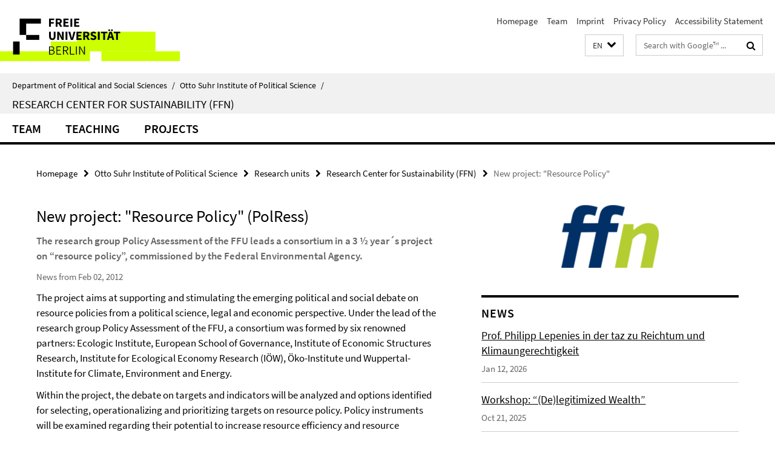

--- FILE ---
content_type: text/html; charset=utf-8
request_url: https://www.polsoz.fu-berlin.de/en/polwiss/forschung/grundlagen/ffn/index.html?comp=navbar&irq=1&pm=0
body_size: 1167
content:
<!-- BEGIN Fragment default/26011920/navbar-wrapper/23922721/1695806105/?195658:1800 -->
<!-- BEGIN Fragment default/26011920/navbar/b1632ab16065f8e7cf78cdcd0cba9f6e0b13ae65/?192658:86400 -->
<nav class="main-nav-container no-print nocontent" style="display: none;"><div class="container main-nav-container-inner"><div class="main-nav-scroll-buttons" style="display:none"><div id="main-nav-btn-scroll-left" role="button"><div class="fa fa-angle-left"></div></div><div id="main-nav-btn-scroll-right" role="button"><div class="fa fa-angle-right"></div></div></div><div class="main-nav-toggle"><span class="main-nav-toggle-text">Menu</span><span class="main-nav-toggle-icon"><span class="line"></span><span class="line"></span><span class="line"></span></span></div><ul class="main-nav level-1" id="fub-main-nav"><li class="main-nav-item level-1 has-children" data-index="0" data-menu-item-path="/en/polwiss/forschung/grundlagen/ffn/team" data-menu-shortened="0" id="main-nav-item-team"><a class="main-nav-item-link level-1" href="/en/polwiss/forschung/grundlagen/ffn/team/index.html">Team</a><div class="icon-has-children"><div class="fa fa-angle-right"></div><div class="fa fa-angle-down"></div><div class="fa fa-angle-up"></div></div><div class="container main-nav-parent level-2" style="display:none"><a class="main-nav-item-link level-1" href="/en/polwiss/forschung/grundlagen/ffn/team/index.html"><span>Overview Team</span></a></div><ul class="main-nav level-2"><li class="main-nav-item level-2 " data-menu-item-path="/en/polwiss/forschung/grundlagen/ffn/team/lepenies_philipp"><a class="main-nav-item-link level-2" href="/en/polwiss/forschung/grundlagen/ffn/team/lepenies_philipp/index.html">Prof. Dr. Philipp Lepenies</a></li><li class="main-nav-item level-2 has-children" data-menu-item-path="/en/polwiss/forschung/grundlagen/ffn/team/mitarbeiter"><a class="main-nav-item-link level-2" href="/en/polwiss/forschung/grundlagen/ffn/team/mitarbeiter/index.html">Staff</a><div class="icon-has-children"><div class="fa fa-angle-right"></div><div class="fa fa-angle-down"></div><div class="fa fa-angle-up"></div></div><ul class="main-nav level-3"><li class="main-nav-item level-3 " data-menu-item-path="/en/polwiss/forschung/grundlagen/ffn/team/mitarbeiter/sekretariat"><a class="main-nav-item-link level-3" href="/en/polwiss/forschung/grundlagen/ffn/team/mitarbeiter/sekretariat/index.html">Secretary</a></li><li class="main-nav-item level-3 " data-menu-item-path="/en/polwiss/forschung/grundlagen/ffn/team/mitarbeiter/symank_rouven"><a class="main-nav-item-link level-3" href="/en/polwiss/forschung/grundlagen/ffn/team/mitarbeiter/symank_rouven/index.html">Dr. Rouven Symank</a></li><li class="main-nav-item level-3 " data-menu-item-path="/en/polwiss/forschung/grundlagen/ffn/team/mitarbeiter/pfusterer_isabella"><a class="main-nav-item-link level-3" href="/en/polwiss/forschung/grundlagen/ffn/team/mitarbeiter/pfusterer_isabella/index.html">Isabella Pfusterer</a></li><li class="main-nav-item level-3 " data-menu-item-path="/en/polwiss/forschung/grundlagen/ffn/team/mitarbeiter/postpischil_rafael"><a class="main-nav-item-link level-3" href="/en/polwiss/forschung/grundlagen/ffn/team/mitarbeiter/postpischil_rafael/index.html">Rafel Postpischil</a></li><li class="main-nav-item level-3 " data-menu-item-path="/en/polwiss/forschung/grundlagen/ffn/team/mitarbeiter/Tovote_Julia"><a class="main-nav-item-link level-3" href="/en/polwiss/forschung/grundlagen/ffn/team/mitarbeiter/Tovote_Julia/index.html">Julia Tovote</a></li><li class="main-nav-item level-3 has-children" data-menu-item-path="/en/polwiss/forschung/grundlagen/ffn/team/mitarbeiter/AlumniStaff"><a class="main-nav-item-link level-3" href="/en/polwiss/forschung/grundlagen/ffn/team/mitarbeiter/AlumniStaff/index.html">Alumni Staff</a><div class="icon-has-children"><div class="fa fa-angle-right"></div><div class="fa fa-angle-down"></div><div class="fa fa-angle-up"></div></div><ul class="main-nav level-4"><li class="main-nav-item level-4 " data-menu-item-path="/en/polwiss/forschung/grundlagen/ffn/team/mitarbeiter/AlumniStaff/helleckes_helene"><a class="main-nav-item-link level-4" href="/en/polwiss/forschung/grundlagen/ffn/team/mitarbeiter/AlumniStaff/helleckes_helene/index.html">Helene Helleckes</a></li><li class="main-nav-item level-4 " data-menu-item-path="/en/polwiss/forschung/grundlagen/ffn/team/mitarbeiter/AlumniStaff/rohrbachrobba_marianna"><a class="main-nav-item-link level-4" href="/en/polwiss/forschung/grundlagen/ffn/team/mitarbeiter/AlumniStaff/rohrbachrobba_marianna/index.html">Marianna Rohrbach Robba</a></li></ul></li></ul></li></ul></li><li class="main-nav-item level-1" data-index="1" data-menu-item-path="/en/polwiss/forschung/grundlagen/ffn/lehre" data-menu-shortened="0" id="main-nav-item-lehre"><a class="main-nav-item-link level-1" href="/en/polwiss/forschung/grundlagen/ffn/lehre/index.html">Teaching</a></li><li class="main-nav-item level-1 has-children" data-index="2" data-menu-item-path="/en/polwiss/forschung/grundlagen/ffn/projekte" data-menu-shortened="0" id="main-nav-item-projekte"><a class="main-nav-item-link level-1" href="/en/polwiss/forschung/grundlagen/ffn/projekte/index.html">Projects</a><div class="icon-has-children"><div class="fa fa-angle-right"></div><div class="fa fa-angle-down"></div><div class="fa fa-angle-up"></div></div><div class="container main-nav-parent level-2" style="display:none"><a class="main-nav-item-link level-1" href="/en/polwiss/forschung/grundlagen/ffn/projekte/index.html"><span>Overview Projects</span></a></div><ul class="main-nav level-2"><li class="main-nav-item level-2 " data-menu-item-path="/en/polwiss/forschung/grundlagen/ffn/projekte/objects_from_afar"><a class="main-nav-item-link level-2" href="/en/polwiss/forschung/grundlagen/ffn/projekte/objects_from_afar/index.html">Objects from Afar and Sustainable Liberal Identity</a></li><li class="main-nav-item level-2 " data-menu-item-path="/en/polwiss/forschung/grundlagen/ffn/projekte/deserving_rich"><a class="main-nav-item-link level-2" href="/en/polwiss/forschung/grundlagen/ffn/projekte/deserving_rich/index.html">The Deserving Rich</a></li></ul></li></ul></div><div class="main-nav-flyout-global"><div class="container"></div><button id="main-nav-btn-flyout-close" type="button"><div id="main-nav-btn-flyout-close-container"><i class="fa fa-angle-up"></i></div></button></div></nav><script type="text/javascript">$(document).ready(function () { Luise.Navigation.init(); });</script><!-- END Fragment default/26011920/navbar/b1632ab16065f8e7cf78cdcd0cba9f6e0b13ae65/?192658:86400 -->
<!-- END Fragment default/26011920/navbar-wrapper/23922721/1695806105/?195658:1800 -->


--- FILE ---
content_type: text/html; charset=utf-8
request_url: https://www.polsoz.fu-berlin.de/en/polwiss/forschung/grundlagen/ffn/aktuell/index.html?irq=1&page=1
body_size: 758
content:
<!-- BEGIN Fragment default/26011920/news-box-wrapper/1/23923141/1662561012/?192851:113 -->
<!-- BEGIN Fragment default/26011920/news-box/1/7855e19b04919f8d25b927d00d00d2645b4f5273/?202658:3600 -->
<a href="/en/polwiss/forschung/grundlagen/ffn/aktuell/11_01_25_Lepenies_taz.html"><div class="box-news-list-v1-element"><p class="box-news-list-v1-title"><span>Prof. Philipp Lepenies in der taz zu Reichtum und Klimaungerechtigkeit</span></p><p class="box-news-list-v1-date">Jan 12, 2026</p></div></a><a href="/en/polwiss/forschung/grundlagen/ffn/aktuell/0-Workshop_-__De_legitimized-Wealth_.html"><div class="box-news-list-v1-element"><p class="box-news-list-v1-title"><span>Workshop: “(De)legitimized Wealth”</span></p><p class="box-news-list-v1-date">Oct 21, 2025</p></div></a><a href="/en/polwiss/forschung/grundlagen/ffn/aktuell/01_02_2025_Lepenies_imDLF.html"><div class="box-news-list-v1-element"><p class="box-news-list-v1-title"><span>Prof. Philipp Lepenies im Deutschlandfunk über Zukunftsvisionen in der Politik</span></p><p class="box-news-list-v1-date">Sep 29, 2025</p></div></a><div class="cms-box-prev-next-nav box-news-list-v1-nav"><a class="cms-box-prev-next-nav-overview box-news-list-v1-nav-overview" href="/en/polwiss/forschung/grundlagen/ffn/aktuell/index.html" rel="contents" role="button" title="overview News"><span class="icon-cds icon-cds-overview"></span></a><span class="cms-box-prev-next-nav-arrow-prev disabled box-news-list-v1-nav-arrow-prev" title="previous page"><span class="icon-cds icon-cds-arrow-prev disabled"></span></span><span class="cms-box-prev-next-nav-pagination box-news-list-v1-pagination" title="page 1 of 10 pages"> 1 / 10 </span><span class="cms-box-prev-next-nav-arrow-next box-news-list-v1-nav-arrow-next" data-ajax-url="/en/polwiss/forschung/grundlagen/ffn/aktuell/index.html?irq=1&amp;page=2" onclick="Luise.AjaxBoxNavigation.onClick(event, this)" rel="next" role="button" title="next page"><span class="icon-cds icon-cds-arrow-next"></span></span></div><!-- END Fragment default/26011920/news-box/1/7855e19b04919f8d25b927d00d00d2645b4f5273/?202658:3600 -->
<!-- END Fragment default/26011920/news-box-wrapper/1/23923141/1662561012/?192851:113 -->
